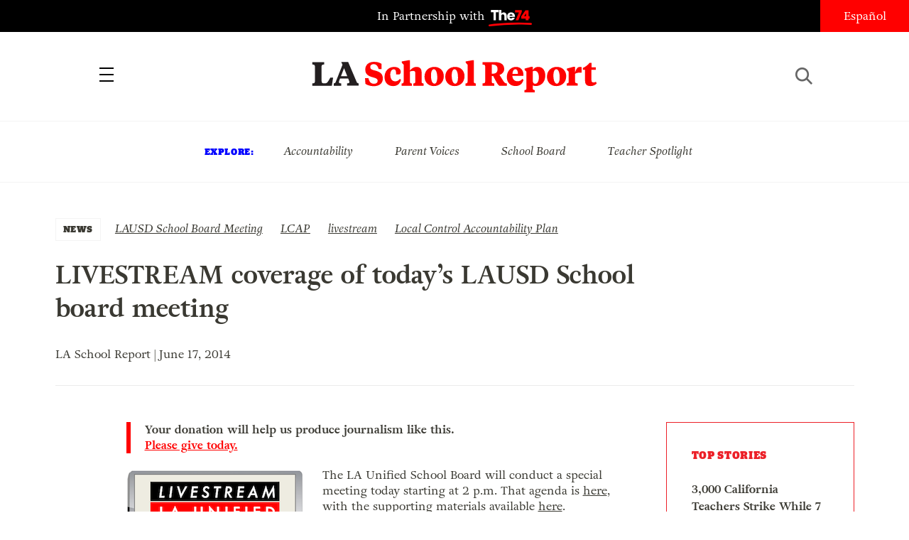

--- FILE ---
content_type: text/html; charset=UTF-8
request_url: https://www.laschoolreport.com/livestream-coverage-of-todays-lausd-school-board-meeting-2/
body_size: 9773
content:
<!--  --><!doctype html>
<html lang="en-US" class="no-js">
<head>
	<!-- Setup -->
    <meta charset="UTF-8">
	<meta name="viewport" content="width=device-width, initial-scale=1.0" />
	<meta name="format-detection" content="telephone=no">
	
	<!-- Title -->
	<title>LIVESTREAM coverage of today&#8217;s LAUSD School board meeting  |  LA School Report</title>
    
    <!-- SEO -->
    <meta name="description" content="The LA Unified School Board will conduct a special meeting today starting at 2 p.m. That agenda is here, with the supporting materials available here. Then, starting at 3 p.m., the board will hear 30 public comment speakers on the topic of the District&#8217;s Final Budget and the Local Control Accountability Plan (LCAP). That agenda is here,...">
    <meta name="keywords" content="LAUSD School Board Meeting, LCAP, livestream, Local Control Accountability Plan, ">
    
        <!-- Facebook OG Integration -->
    <meta property="og:title" content="LIVESTREAM coverage of today&#8217;s LAUSD School board meeting  |  LA School Report" />
    <meta property="og:description" content="The LA Unified School Board will conduct a special meeting today starting at 2 p.m. That agenda is here, with the supporting materials available here. Then, starting at 3 p.m., the board will hear 30 public comment speakers on the topic of the District&#8217;s Final Budget and the Local Control Accountability Plan (LCAP). That agenda is here,...">
    <meta property="og:type" content="website"/>
    <meta property="og:url" content="https://www.laschoolreport.com/livestream-coverage-of-todays-lausd-school-board-meeting-2/" />
	        <meta property="og:image" content="https://www.laschoolreport.com/wp-content/uploads/2014/02/livestreamGrafix250.png" />

	<!-- Twitter Card Integration -->
    <meta name="twitter:card" content="summary_large_image">
    <meta name="twitter:site" content="@LASchoolReport">
    <meta name="twitter:title" content="LIVESTREAM coverage of today&#8217;s LAUSD School board meeting  |  LA School Report">
    <meta name="twitter:description" content="The LA Unified School Board will conduct a special meeting today starting at 2 p.m. That agenda is here, with the supporting materials available here. Then, starting at 3 p.m., the board will hear 30 public comment speakers on the topic of the District&#8217;s Final Budget and the Local Control Accountability Plan (LCAP). That agenda is here,...">
    <meta name="twitter:image" content="https://www.laschoolreport.com/wp-content/uploads/2014/02/livestreamGrafix250.png">
    	
    <!-- Fonts and Styles-->
    <link rel='stylesheet' type='text/css' media='all' href="https://code.ionicframework.com/ionicons/2.0.1/css/ionicons.min.css" />
	<script src="https://use.typekit.net/ewo3bbs.js"></script>
    <script>try{Typekit.load({ async: true });}catch(e){}</script>

	<meta name='robots' content='max-image-preview:large' />
<link rel="alternate" type="application/rss+xml" title="LA School Report &raquo; LIVESTREAM coverage of today&#8217;s LAUSD School board meeting Comments Feed" href="https://www.laschoolreport.com/livestream-coverage-of-todays-lausd-school-board-meeting-2/feed/" />
<script type="text/javascript">
window._wpemojiSettings = {"baseUrl":"https:\/\/s.w.org\/images\/core\/emoji\/14.0.0\/72x72\/","ext":".png","svgUrl":"https:\/\/s.w.org\/images\/core\/emoji\/14.0.0\/svg\/","svgExt":".svg","source":{"concatemoji":"https:\/\/www.laschoolreport.com\/wp-includes\/js\/wp-emoji-release.min.js?ver=6.1.9"}};
/*! This file is auto-generated */
!function(e,a,t){var n,r,o,i=a.createElement("canvas"),p=i.getContext&&i.getContext("2d");function s(e,t){var a=String.fromCharCode,e=(p.clearRect(0,0,i.width,i.height),p.fillText(a.apply(this,e),0,0),i.toDataURL());return p.clearRect(0,0,i.width,i.height),p.fillText(a.apply(this,t),0,0),e===i.toDataURL()}function c(e){var t=a.createElement("script");t.src=e,t.defer=t.type="text/javascript",a.getElementsByTagName("head")[0].appendChild(t)}for(o=Array("flag","emoji"),t.supports={everything:!0,everythingExceptFlag:!0},r=0;r<o.length;r++)t.supports[o[r]]=function(e){if(p&&p.fillText)switch(p.textBaseline="top",p.font="600 32px Arial",e){case"flag":return s([127987,65039,8205,9895,65039],[127987,65039,8203,9895,65039])?!1:!s([55356,56826,55356,56819],[55356,56826,8203,55356,56819])&&!s([55356,57332,56128,56423,56128,56418,56128,56421,56128,56430,56128,56423,56128,56447],[55356,57332,8203,56128,56423,8203,56128,56418,8203,56128,56421,8203,56128,56430,8203,56128,56423,8203,56128,56447]);case"emoji":return!s([129777,127995,8205,129778,127999],[129777,127995,8203,129778,127999])}return!1}(o[r]),t.supports.everything=t.supports.everything&&t.supports[o[r]],"flag"!==o[r]&&(t.supports.everythingExceptFlag=t.supports.everythingExceptFlag&&t.supports[o[r]]);t.supports.everythingExceptFlag=t.supports.everythingExceptFlag&&!t.supports.flag,t.DOMReady=!1,t.readyCallback=function(){t.DOMReady=!0},t.supports.everything||(n=function(){t.readyCallback()},a.addEventListener?(a.addEventListener("DOMContentLoaded",n,!1),e.addEventListener("load",n,!1)):(e.attachEvent("onload",n),a.attachEvent("onreadystatechange",function(){"complete"===a.readyState&&t.readyCallback()})),(e=t.source||{}).concatemoji?c(e.concatemoji):e.wpemoji&&e.twemoji&&(c(e.twemoji),c(e.wpemoji)))}(window,document,window._wpemojiSettings);
</script>
<style type="text/css">
img.wp-smiley,
img.emoji {
	display: inline !important;
	border: none !important;
	box-shadow: none !important;
	height: 1em !important;
	width: 1em !important;
	margin: 0 0.07em !important;
	vertical-align: -0.1em !important;
	background: none !important;
	padding: 0 !important;
}
</style>
	<link rel='stylesheet' id='wp-block-library-css' href='https://www.laschoolreport.com/wp-includes/css/dist/block-library/style.min.css?ver=6.1.9' type='text/css' media='all' />
<link rel='stylesheet' id='classic-theme-styles-css' href='https://www.laschoolreport.com/wp-includes/css/classic-themes.min.css?ver=1' type='text/css' media='all' />
<style id='global-styles-inline-css' type='text/css'>
body{--wp--preset--color--black: #000000;--wp--preset--color--cyan-bluish-gray: #abb8c3;--wp--preset--color--white: #ffffff;--wp--preset--color--pale-pink: #f78da7;--wp--preset--color--vivid-red: #cf2e2e;--wp--preset--color--luminous-vivid-orange: #ff6900;--wp--preset--color--luminous-vivid-amber: #fcb900;--wp--preset--color--light-green-cyan: #7bdcb5;--wp--preset--color--vivid-green-cyan: #00d084;--wp--preset--color--pale-cyan-blue: #8ed1fc;--wp--preset--color--vivid-cyan-blue: #0693e3;--wp--preset--color--vivid-purple: #9b51e0;--wp--preset--gradient--vivid-cyan-blue-to-vivid-purple: linear-gradient(135deg,rgba(6,147,227,1) 0%,rgb(155,81,224) 100%);--wp--preset--gradient--light-green-cyan-to-vivid-green-cyan: linear-gradient(135deg,rgb(122,220,180) 0%,rgb(0,208,130) 100%);--wp--preset--gradient--luminous-vivid-amber-to-luminous-vivid-orange: linear-gradient(135deg,rgba(252,185,0,1) 0%,rgba(255,105,0,1) 100%);--wp--preset--gradient--luminous-vivid-orange-to-vivid-red: linear-gradient(135deg,rgba(255,105,0,1) 0%,rgb(207,46,46) 100%);--wp--preset--gradient--very-light-gray-to-cyan-bluish-gray: linear-gradient(135deg,rgb(238,238,238) 0%,rgb(169,184,195) 100%);--wp--preset--gradient--cool-to-warm-spectrum: linear-gradient(135deg,rgb(74,234,220) 0%,rgb(151,120,209) 20%,rgb(207,42,186) 40%,rgb(238,44,130) 60%,rgb(251,105,98) 80%,rgb(254,248,76) 100%);--wp--preset--gradient--blush-light-purple: linear-gradient(135deg,rgb(255,206,236) 0%,rgb(152,150,240) 100%);--wp--preset--gradient--blush-bordeaux: linear-gradient(135deg,rgb(254,205,165) 0%,rgb(254,45,45) 50%,rgb(107,0,62) 100%);--wp--preset--gradient--luminous-dusk: linear-gradient(135deg,rgb(255,203,112) 0%,rgb(199,81,192) 50%,rgb(65,88,208) 100%);--wp--preset--gradient--pale-ocean: linear-gradient(135deg,rgb(255,245,203) 0%,rgb(182,227,212) 50%,rgb(51,167,181) 100%);--wp--preset--gradient--electric-grass: linear-gradient(135deg,rgb(202,248,128) 0%,rgb(113,206,126) 100%);--wp--preset--gradient--midnight: linear-gradient(135deg,rgb(2,3,129) 0%,rgb(40,116,252) 100%);--wp--preset--duotone--dark-grayscale: url('#wp-duotone-dark-grayscale');--wp--preset--duotone--grayscale: url('#wp-duotone-grayscale');--wp--preset--duotone--purple-yellow: url('#wp-duotone-purple-yellow');--wp--preset--duotone--blue-red: url('#wp-duotone-blue-red');--wp--preset--duotone--midnight: url('#wp-duotone-midnight');--wp--preset--duotone--magenta-yellow: url('#wp-duotone-magenta-yellow');--wp--preset--duotone--purple-green: url('#wp-duotone-purple-green');--wp--preset--duotone--blue-orange: url('#wp-duotone-blue-orange');--wp--preset--font-size--small: 13px;--wp--preset--font-size--medium: 20px;--wp--preset--font-size--large: 36px;--wp--preset--font-size--x-large: 42px;}.has-black-color{color: var(--wp--preset--color--black) !important;}.has-cyan-bluish-gray-color{color: var(--wp--preset--color--cyan-bluish-gray) !important;}.has-white-color{color: var(--wp--preset--color--white) !important;}.has-pale-pink-color{color: var(--wp--preset--color--pale-pink) !important;}.has-vivid-red-color{color: var(--wp--preset--color--vivid-red) !important;}.has-luminous-vivid-orange-color{color: var(--wp--preset--color--luminous-vivid-orange) !important;}.has-luminous-vivid-amber-color{color: var(--wp--preset--color--luminous-vivid-amber) !important;}.has-light-green-cyan-color{color: var(--wp--preset--color--light-green-cyan) !important;}.has-vivid-green-cyan-color{color: var(--wp--preset--color--vivid-green-cyan) !important;}.has-pale-cyan-blue-color{color: var(--wp--preset--color--pale-cyan-blue) !important;}.has-vivid-cyan-blue-color{color: var(--wp--preset--color--vivid-cyan-blue) !important;}.has-vivid-purple-color{color: var(--wp--preset--color--vivid-purple) !important;}.has-black-background-color{background-color: var(--wp--preset--color--black) !important;}.has-cyan-bluish-gray-background-color{background-color: var(--wp--preset--color--cyan-bluish-gray) !important;}.has-white-background-color{background-color: var(--wp--preset--color--white) !important;}.has-pale-pink-background-color{background-color: var(--wp--preset--color--pale-pink) !important;}.has-vivid-red-background-color{background-color: var(--wp--preset--color--vivid-red) !important;}.has-luminous-vivid-orange-background-color{background-color: var(--wp--preset--color--luminous-vivid-orange) !important;}.has-luminous-vivid-amber-background-color{background-color: var(--wp--preset--color--luminous-vivid-amber) !important;}.has-light-green-cyan-background-color{background-color: var(--wp--preset--color--light-green-cyan) !important;}.has-vivid-green-cyan-background-color{background-color: var(--wp--preset--color--vivid-green-cyan) !important;}.has-pale-cyan-blue-background-color{background-color: var(--wp--preset--color--pale-cyan-blue) !important;}.has-vivid-cyan-blue-background-color{background-color: var(--wp--preset--color--vivid-cyan-blue) !important;}.has-vivid-purple-background-color{background-color: var(--wp--preset--color--vivid-purple) !important;}.has-black-border-color{border-color: var(--wp--preset--color--black) !important;}.has-cyan-bluish-gray-border-color{border-color: var(--wp--preset--color--cyan-bluish-gray) !important;}.has-white-border-color{border-color: var(--wp--preset--color--white) !important;}.has-pale-pink-border-color{border-color: var(--wp--preset--color--pale-pink) !important;}.has-vivid-red-border-color{border-color: var(--wp--preset--color--vivid-red) !important;}.has-luminous-vivid-orange-border-color{border-color: var(--wp--preset--color--luminous-vivid-orange) !important;}.has-luminous-vivid-amber-border-color{border-color: var(--wp--preset--color--luminous-vivid-amber) !important;}.has-light-green-cyan-border-color{border-color: var(--wp--preset--color--light-green-cyan) !important;}.has-vivid-green-cyan-border-color{border-color: var(--wp--preset--color--vivid-green-cyan) !important;}.has-pale-cyan-blue-border-color{border-color: var(--wp--preset--color--pale-cyan-blue) !important;}.has-vivid-cyan-blue-border-color{border-color: var(--wp--preset--color--vivid-cyan-blue) !important;}.has-vivid-purple-border-color{border-color: var(--wp--preset--color--vivid-purple) !important;}.has-vivid-cyan-blue-to-vivid-purple-gradient-background{background: var(--wp--preset--gradient--vivid-cyan-blue-to-vivid-purple) !important;}.has-light-green-cyan-to-vivid-green-cyan-gradient-background{background: var(--wp--preset--gradient--light-green-cyan-to-vivid-green-cyan) !important;}.has-luminous-vivid-amber-to-luminous-vivid-orange-gradient-background{background: var(--wp--preset--gradient--luminous-vivid-amber-to-luminous-vivid-orange) !important;}.has-luminous-vivid-orange-to-vivid-red-gradient-background{background: var(--wp--preset--gradient--luminous-vivid-orange-to-vivid-red) !important;}.has-very-light-gray-to-cyan-bluish-gray-gradient-background{background: var(--wp--preset--gradient--very-light-gray-to-cyan-bluish-gray) !important;}.has-cool-to-warm-spectrum-gradient-background{background: var(--wp--preset--gradient--cool-to-warm-spectrum) !important;}.has-blush-light-purple-gradient-background{background: var(--wp--preset--gradient--blush-light-purple) !important;}.has-blush-bordeaux-gradient-background{background: var(--wp--preset--gradient--blush-bordeaux) !important;}.has-luminous-dusk-gradient-background{background: var(--wp--preset--gradient--luminous-dusk) !important;}.has-pale-ocean-gradient-background{background: var(--wp--preset--gradient--pale-ocean) !important;}.has-electric-grass-gradient-background{background: var(--wp--preset--gradient--electric-grass) !important;}.has-midnight-gradient-background{background: var(--wp--preset--gradient--midnight) !important;}.has-small-font-size{font-size: var(--wp--preset--font-size--small) !important;}.has-medium-font-size{font-size: var(--wp--preset--font-size--medium) !important;}.has-large-font-size{font-size: var(--wp--preset--font-size--large) !important;}.has-x-large-font-size{font-size: var(--wp--preset--font-size--x-large) !important;}
.wp-block-navigation a:where(:not(.wp-element-button)){color: inherit;}
:where(.wp-block-columns.is-layout-flex){gap: 2em;}
.wp-block-pullquote{font-size: 1.5em;line-height: 1.6;}
</style>
<link rel='stylesheet' id='LASR-css' href='https://www.laschoolreport.com/wp-content/themes/LASR_MS/style.css?version=1861577367&#038;ver=6.1.9' type='text/css' media='all' />
<link rel="https://api.w.org/" href="https://www.laschoolreport.com/wp-json/" /><link rel="alternate" type="application/json" href="https://www.laschoolreport.com/wp-json/wp/v2/posts/25180" /><link rel="EditURI" type="application/rsd+xml" title="RSD" href="https://www.laschoolreport.com/xmlrpc.php?rsd" />
<link rel="wlwmanifest" type="application/wlwmanifest+xml" href="https://www.laschoolreport.com/wp-includes/wlwmanifest.xml" />
<meta name="generator" content="WordPress 6.1.9" />
<link rel="canonical" href="https://www.laschoolreport.com/livestream-coverage-of-todays-lausd-school-board-meeting-2/" />
<link rel='shortlink' href='https://www.laschoolreport.com/?p=25180' />
<link rel="alternate" type="application/json+oembed" href="https://www.laschoolreport.com/wp-json/oembed/1.0/embed?url=https%3A%2F%2Fwww.laschoolreport.com%2Flivestream-coverage-of-todays-lausd-school-board-meeting-2%2F" />
<link rel="alternate" type="text/xml+oembed" href="https://www.laschoolreport.com/wp-json/oembed/1.0/embed?url=https%3A%2F%2Fwww.laschoolreport.com%2Flivestream-coverage-of-todays-lausd-school-board-meeting-2%2F&#038;format=xml" />
<link rel="icon" href="https://www.laschoolreport.com/wp-content/uploads/2022/08/cropped-T74-LASR-Social-Avatar-02-32x32.png" sizes="32x32" />
<link rel="icon" href="https://www.laschoolreport.com/wp-content/uploads/2022/08/cropped-T74-LASR-Social-Avatar-02-192x192.png" sizes="192x192" />
<link rel="apple-touch-icon" href="https://www.laschoolreport.com/wp-content/uploads/2022/08/cropped-T74-LASR-Social-Avatar-02-180x180.png" />
<meta name="msapplication-TileImage" content="https://www.laschoolreport.com/wp-content/uploads/2022/08/cropped-T74-LASR-Social-Avatar-02-270x270.png" />
		<style type="text/css" id="wp-custom-css">
			/*
Welcome to Custom CSS!

To learn how this works, see http://wp.me/PEmnE-Bt
*/		</style>
		    
    <!-- GA TRACKING -->
	<script>
	  (function(i,s,o,g,r,a,m){i['GoogleAnalyticsObject']=r;i[r]=i[r]||function(){
	  (i[r].q=i[r].q||[]).push(arguments)},i[r].l=1*new Date();a=s.createElement(o),
	  m=s.getElementsByTagName(o)[0];a.async=1;a.src=g;m.parentNode.insertBefore(a,m)
	  })(window,document,'script','https://www.google-analytics.com/analytics.js','ga');
	  ga('create', 'UA-34015481-1', 'auto', { 'allowLinker': true });
	  ga('send', 'pageview');
	  ga('require','linker');
	  ga('linker:autoLink', ['domain1.tld', 'domain2.tld'], false, true);
	</script>

    <!-- GA4 TRACKING -->
    <script async src="https://www.googletagmanager.com/gtag/js?id=G-QVBK3NLJ0X"></script>
    <script>
        window.dataLayer = window.dataLayer || [];
        function gtag(){dataLayer.push(arguments);}
        gtag('js', new Date());

        gtag('config', 'G-QVBK3NLJ0X');
    </script>


    
        <!-- CHARTBEAT -->

        
        <script type='text/javascript'>
            (function() {
                /** CONFIGURATION START **/
                var _sf_async_config = window._sf_async_config = (window._sf_async_config || {});
                _sf_async_config.uid = 66128;
                _sf_async_config.domain = 'laschoolreport.com';
                _sf_async_config.useCanonical = true;
                _sf_async_config.useCanonicalDomain = true;
                _sf_async_config.sections = 'NEWS, LAUSD School Board Meeting, LCAP, livestream, Local Control Accountability Plan'; //SET PAGE SECTION(S)
                _sf_async_config.authors = 'LA School Report'; //SET PAGE AUTHOR(S)
                /** CONFIGURATION END **/
                function loadChartbeat() {
                    var e = document.createElement('script');
                    var n = document.getElementsByTagName('script')[0];
                    e.type = 'text/javascript';
                    e.async = true;
                    e.src = '//static.chartbeat.com/js/chartbeat.js';
                    n.parentNode.insertBefore(e, n);
                }
                loadChartbeat();
            })();
        </script>
        <script async src="//static.chartbeat.com/js/chartbeat_mab.js"></script>

    
</head>
<body class="page_livestream-coverage-of-todays-lausd-school-board-meeting-2">
	<div id="wrapper">

		<!-- HEADER -->
		<header>
    		<div id="header_top">
				<p class="partnership">
					<a href="https://www.the74million.org">In Partnership with <span>74</span></a>
				</p>
				<ul class="social">
					<li><a href="https://twitter.com/LASchoolReport" target="_blank" class="ion-social-twitter"><span>Twitter</span></a></li>
					<li><a href="https://www.facebook.com/LASchoolReport" target="_blank" class="ion-social-facebook"><span>Facebook</span></a></li>
				</ul>
				<div id="language">
					<a href=http://espanol.laschoolreport.com>Español</a>				</div>
			</div>
			<nav>
				<div class="nav_container">
					<a id="close_nav" class="close"></a>
					<ul>
						<li><a href="/category/news">News</a></li>
						<li><a href="/category/commentary">Commentary</a></li>
						<li><a href="/category/la-parents">LA Parents</a></li>
												<li><a href="https://www.the74million.org/about">About</a></li>
						<span class="mobile">
							<li><a id="show_explore" href="#">Explore</a></li>
								                        <li class="explore_mobile em_exp"><a href="https://www.laschoolreport.com/tag/accountability/">Accountability</a></li>
								                        <li class="explore_mobile em_exp"><a href="https://www.laschoolreport.com/tag/parent-voices/">Parent Voices</a></li>
								                        <li class="explore_mobile em_exp"><a href="https://www.laschoolreport.com/tag/school-board/">School Board</a></li>
								                        <li class="explore_mobile em_exp"><a href="https://www.laschoolreport.com/tag/teacher-spotlight/">Teacher Spotlight</a></li>
														<li><a id="show_contact" href="#">Contact</a></li>
							<li class="explore_mobile em_address">
								<a href="/cdn-cgi/l/email-protection#066f686069466a6775656e69696a7463766974722865696b"><span class="__cf_email__" data-cfemail="b4dddad2dbf4d8d5c7d7dcdbdbd8c6d1c4dbc6c09ad7dbd9">[email&#160;protected]</span><br/>
									<span>149 South Barrington Ave,</span>
									<span>Suite 249,<br/></span>
									<span>Los Angeles, CA 90049</span>
								</a>
							</li>
							<hr/>
							<ul class="social">
								<li><a href="https://twitter.com/LASchoolReport" target="_blank" class="ion-social-twitter"><span>Twitter</span></a></li>
								<li><a href="https://www.facebook.com/LASchoolReport" target="_blank" class="ion-social-facebook"><span>Facebook</span></a></li>
							</ul>
							<li class="language"><a href=http://espanol.laschoolreport.com>Español</a></li><br/>
							<p>Copyright © 2026 LA School Report</p>
						</span>
					</ul>
				</div>
			</nav>
			<div id="header_bottom">
				<h1><span><a href="https://www.laschoolreport.com">LA School Report</a></span></h1>
				<div id="hamburger"></div>
				<div id="search">
					<div id="search_button"></div>
					<form role="search" method="get" id="searchform" class="searchform" action="https://www.laschoolreport.com" placeholder="search">
						<input type="text" placeholder="Search" value="" name="s" id="s">
					</form>
					<div id="search_x"></div>
				</div>
			</div>
			<div id="header_top_mobile">
				<p class="partnership">In Partnership with <span>74</span></p>
			</div>
		</header>
    
		<!-- EXPLORE -->
		<section id="explore">
			<ul>
				<h3>Explore:</h3>
									<li class="explore_mobile em_exp"><a href="https://www.laschoolreport.com/tag/accountability/">Accountability</a></li>
									<li class="explore_mobile em_exp"><a href="https://www.laschoolreport.com/tag/parent-voices/">Parent Voices</a></li>
									<li class="explore_mobile em_exp"><a href="https://www.laschoolreport.com/tag/school-board/">School Board</a></li>
									<li class="explore_mobile em_exp"><a href="https://www.laschoolreport.com/tag/teacher-spotlight/">Teacher Spotlight</a></li>
							</ul>
		</section> 


		
		<!-- CONTENT -->
				<div class="content">   
			<div class="story">
				<div class="story_header">
					<div class="category">
						<a href="https://www.laschoolreport.com/category/news/">NEWS</a>
					</div>
					<div class="tags">
						<ul>
													<li><a href="https://www.laschoolreport.com/tag/lausd-school-board-meeting/" rel="tag">LAUSD School Board Meeting</a></li>
													<li><a href="https://www.laschoolreport.com/tag/lcap/" rel="tag">LCAP</a></li>
													<li><a href="https://www.laschoolreport.com/tag/livestream/" rel="tag">livestream</a></li>
													<li><a href="https://www.laschoolreport.com/tag/local-control-accountability-plan/" rel="tag">Local Control Accountability Plan</a></li>
												</ul>
					</div>
					<h1>LIVESTREAM coverage of today&#8217;s LAUSD School board meeting</h1>
										<p class="credits"> LA School Report | June 17, 2014</p><br/>
					<hr/>
				</div>
				<div class="storyContainer">
					<div id="social_sidebar">
						<ul id="sidebar_listing">
                            <li><a class="ion-social-twitter" href="https://twitter.com/intent/tweet?url=https://www.laschoolreport.com/livestream-coverage-of-todays-lausd-school-board-meeting-2/&text=LIVESTREAM+coverage+of+today%E2%80%99s+LAUSD+School+board+meeting @LASchoolReport" target="_blank"><span>Twitter</span></a></li>
							<li><a class="ion-social-facebook" href="https://www.facebook.com/sharer/sharer.php?u=https://www.laschoolreport.com/livestream-coverage-of-todays-lausd-school-board-meeting-2/" target="_blank"><span>Facebook</span></a></li>
							<li><a class="ion-email" href="/cdn-cgi/l/email-protection#[base64]"><span>Mail</span></a></li>
						</ul>
					</div>
					<div class="storySidebar">
					
						<!-- TOP STORIES -->
						<section id="top_stories" class="sidebar_unit">
							<ul>
								<h3>Top Stories</h3>
																	<li><a href="https://www.laschoolreport.com/3000-california-teachers-school-staffers-strike-while-7-unions-declare-impasse/">3,000 California Teachers Strike While 7 Unions Declare Impasse</a></li>
																	<li><a href="https://www.laschoolreport.com/what-fewer-international-students-means-for-california/">What Fewer International Students Means for California</a></li>
																	<li><a href="https://www.laschoolreport.com/how-california-can-protect-students-from-washingtons-uncertainty/">How California Can Protect Students from Washington’s Uncertainty</a></li>
																</ul>
						</section>
						<div id="newsletter_signup_sb" class="sidebar_unit signup_form">
							<h4><center>SIGN UP FOR OUR NEWSLETTER</center></h4>
											<form id="email_capture" class="email-form" action="" method="POST">
			<input type="submit" value="Submit">
			<span>
				<input type="email" name="email" placeholder="Email Address">
                <input id="last_name" name="last_name" type="text" value=""  />
            </span>
		</form>
		<p class="gratitude" style="text-align:left"></p> 
						</div>
									<!-- FROM THE 74 -->
			<section id="from74" class="sidebar_unit">
				<h3>from  <span>74</span></h3>
				<ul>
									<li>
						<a href="https://www.the74million.org/article/shut-out-inequitable-access-to-after-school-programs-grows/" target="_blank">
							<p>Shut Out: Inequitable Access to After School Programs Grows</p>
						</a>      
					</li>
									<li>
						<a href="https://www.the74million.org/article/zodiac-sign-assigned-seating-this-teacher-says-it-works/" target="_blank">
							<p>Zodiac Sign Assigned Seating? This Teacher Says It Works</p>
						</a>      
					</li>
									<li>
						<a href="https://www.the74million.org/zero2eight/as-time-runs-out-a-dozen-head-start-families-and-providers-share-their-fears/" target="_blank">
							<p>As Time Runs Out, a Dozen Head Start Families and Providers Share Their Fears</p>
						</a>      
					</li>
									<li>
						<a href="https://www.the74million.org/article/how-work-based-learning-helped-two-oakland-teens-take-flight-literally/" target="_blank">
							<p>How Work-Based Learning Helped Two Oakland Teens Take Flight — Literally</p>
						</a>      
					</li>
								</ul>
			</section>
					</div>
					<div class="storyContent">
                        <p class="cta">Your donation will help us produce journalism like this. <a href="https://the74.fundjournalism.org/donate/?campaign=701Jw00000Nx0ZrIAJ">Please give today.</a></p>
                        <!--<p class="cta">Get stories like this delivered straight to your inbox. <a href="http://www.laschoolreport.com/newsletter/">Sign up for the LA School Report newsletter.</a></p>-->
                        <p><a href="http://laschoolreport.com/livestream-live-coverage-lausd-school-board/"><img decoding="async" class="alignleft size-full wp-image-20402" alt="livestreamGrafix250" src="http://laschoolreport.com/wp-content/uploads/2014/02/livestreamGrafix250.png" width="250" height="189" srcset="https://www.laschoolreport.com/wp-content/uploads/2014/02/livestreamGrafix250.png 250w, https://www.laschoolreport.com/wp-content/uploads/2014/02/livestreamGrafix250-160x120.png 160w" sizes="(max-width: 250px) 100vw, 250px" /></a>The LA Unified School Board will conduct a special meeting today starting at 2 p.m. That agenda is <a href="http://laschoolreport.com/wp-content/uploads/2014/06/06-17-14-LAUSD-Board-Meeting-Agenda.pdf" target="_blank">here</a>, with the supporting materials available <a href="http://laschoolreport.com/wp-content/uploads/2014/06/06-17-14-LAUSD-Board-Materials.pdf" target="_blank">here</a>.</p>
<p>Then, starting at 3 p.m., the board will hear 30 public comment speakers on the topic of the District&#8217;s Final Budget and the Local Control Accountability Plan (<a href="http://www.ousd.k12.ca.us/domain/3262" title="More on LCAP" target="_blank">LCAP</a>). That agenda is <a href="http://laschoolreport.com/wp-content/uploads/2014/06/06-17-14-Special-Meeting-Agenda.pdf" target="_blank">here</a>, with the supporting materials available, <a href="http://www.scribd.com/doc/229917728/Final-Budget-June-24th-Report-LAUSD" target="_blank">here</a>.</p>
<p>Follow our coverage on twitter @laschoolreport or click <a href="http://laschoolreport.com/livestream-live-coverage-lausd-school-board/" title="Livestream coverage of LAUSD Board Meeting" target="_blank">HERE</a> for LIVESTREAM coverage.</p>
					</div>
				</div>
			</div>
			
						
		
			<!-- READ NEXT -->
			<section id="read_next">
				<div class="section_header">
					<h3>Read Next</h3>
				</div>  
				<div id="read_next_container">
					<ul>
												<li class="">
							<a href="https://www.laschoolreport.com/trump-administration-plans-to-freeze-billions-in-childcare-funding-to-california/">
											
																<div class="rn_image" style="background-image: url('https://www.laschoolreport.com/wp-content/uploads/2026/01/Donald-Trump-school-choice-order-320x192.jpg');"></div>	
											
								<div class="rn_title"> 
																		<div class="meta_label">NEWS</div> 		
													
									<p>Trump Administration Plans to Freeze Billions in Childcare Funding to California</p>
								</div>
							</a>
						</li>
												<li class="">
							<a href="https://www.laschoolreport.com/food-insecurity-is-surging-among-child-care-providers/">
											
																<div class="rn_image" style="background-image: url('https://www.laschoolreport.com/wp-content/uploads/2026/01/food-insecurity-child-care-320x192.jpg');"></div>	
											
								<div class="rn_title"> 
																		<div class="meta_label">NEWS</div> 		
													
									<p>Food Insecurity Is Surging Among Child Care Providers</p>
								</div>
							</a>
						</li>
												<li class="">
							<a href="https://www.laschoolreport.com/l-a-fires-schools-mourn-losses-celebrate-progress-on-anniversary/">
											
																<div class="rn_image" style="background-image: url('https://www.laschoolreport.com/wp-content/uploads/2026/01/los-angeles-wildfires-anniversary-320x192.png');"></div>	
											
								<div class="rn_title"> 
																		<div class="meta_label">NEWS</div> 		
													
									<p>L.A. Fires: Schools Mourn Losses, Celebrate Progress on Anniversary</p>
								</div>
							</a>
						</li>
												<li class="">
							<a href="https://www.laschoolreport.com/lausd-taps-private-funders-to-level-the-playing-field-between-district-schools/">
											
																<div class="rn_image" style="background-image: url('https://www.laschoolreport.com/wp-content/uploads/2026/01/la-school-fundraising-320x192.png');"></div>	
											
								<div class="rn_title"> 
																		<div class="meta_label">NEWS</div> 		
													
									<p>LAUSD Taps Private Funders to ‘Level the Playing Field’ Between District Schools</p>
								</div>
							</a>
						</li>
												<li class="">
							<a href="https://www.laschoolreport.com/layoffs-cuts-and-closures-are-coming-to-lausd-schools-as-district-confronts-budget-shortfalls/">
											
																<div class="rn_image" style="background-image: url('https://www.laschoolreport.com/wp-content/uploads/2025/12/los-angeles-budget-cuts-320x192.png');"></div>	
											
								<div class="rn_title"> 
																		<div class="meta_label">NEWS</div> 		
													
									<p>Layoffs, Cuts and Closures Are Coming to LAUSD Schools As District Confronts Budget Sho...</p>
								</div>
							</a>
						</li>
												<li class="">
							<a href="https://www.laschoolreport.com/how-can-los-angeles-schools-have-a-looming-1-6b-deficit-with-19b-in-revenues/">
											
																<div class="rn_image" style="background-image: url('https://www.laschoolreport.com/wp-content/uploads/2025/12/childrens-diverse-literature-320x192.jpg');"></div>	
											
								<div class="rn_title"> 
																		<div class="meta_label">ANALYSIS</div> 		
													
									<p>How Can Los Angeles’ Schools Have a Looming $1.6B Deficit With $19B in Revenues?</p>
								</div>
							</a>
						</li>
												<li class="">
							<a href="https://www.laschoolreport.com/rob-reiner-spent-a-decade-fighting-for-california-kids/">
											
																<div class="rn_image" style="background-image: url('https://www.laschoolreport.com/wp-content/uploads/2025/12/rob-reiner-children-education-3-320x192.jpg');"></div>	
											
								<div class="rn_title"> 
																		<div class="meta_label">NEWS</div> 		
													
									<p>Rob Reiner Spent a Decade Fighting For California Kids</p>
								</div>
							</a>
						</li>
												<li class="">
							<a href="https://www.laschoolreport.com/top-los-angeles-teacher-encourages-kids-to-make-a-mess-in-her-class/">
											
																<div class="rn_image" style="background-image: url('https://www.laschoolreport.com/wp-content/uploads/2025/12/Los-Angeles-teacher-320x192.jpg');"></div>	
											
								<div class="rn_title"> 
																		<div class="meta_label">NEWS</div> 		
													
									<p>Top Los Angeles Teacher Encourages Kids To Make a Mess in Her Class</p>
								</div>
							</a>
						</li>
												<li class="hidden" ></li>
						<li class="hidden" ></li>
						<li class="hidden" ></li>
						<li class="hidden" ></li>
						<li class="hidden" ></li>
						<li class="hidden" ></li>
						<li class="hidden" ></li>
						<li class="hidden" ></li>
					</ul>
				</div>
		</section>
		
		</div><!-- close the content --> 
        
        <!-- FOOTER -->
		<footer>
			<div id="footer_container">
				<div class="ft_social">
					<img src="https://www.laschoolreport.com/wp-content/themes/LASR_MS/images/la-school-report-logo_footer.svg" width="292" height="auto" alt=""/><br/>
					<ul class="social">
						<li><a href="https://twitter.com/LASchoolReport" target="_blank" class="ion-social-twitter"><span>Twitter</span></a></li>
						<li><a href="https://www.facebook.com/LASchoolReport" target="_blank" class="ion-social-facebook"><span>Facebook</span></a></li>
					</ul>
					Copyright © 2026 LA School Report
				</div>
				<div class="ft_contact">
					<span id="newsletter-form-ft">
                        <h3>Sign up for Updates</h3>
                        <div id="newsletter_signup_ft" class="alternate">
                            				<form id="email_capture" class="email-form" action="" method="POST">
			<input type="submit" value="Submit">
			<span>
				<input type="email" name="email" placeholder="Email Address">
                <input id="last_name" name="last_name" type="text" value=""  />
            </span>
		</form>
		<p class="gratitude" style="text-align:left"></p>                        </div>
                    </span>
					<h3>Contact Us</h3>
					<p><a class="contact_us" href="/cdn-cgi/l/email-protection#f1989f979eb19d908292999e9e9d8394819e8385df929e9c"><span class="__cf_email__" data-cfemail="670e090108270b0614040f08080b1502170815134904080a">[email&#160;protected]</span></a></p>
					<h3 class="supporters"><a href="https://www.the74million.org/page/supporters" target="_blank">Our Supporters</a></h3>
				</div>
			</div>
		</footer>
		
	</div><!--close the wrapper-->
	
	<script data-cfasync="false" src="/cdn-cgi/scripts/5c5dd728/cloudflare-static/email-decode.min.js"></script><script type='text/javascript' src='https://www.laschoolreport.com/wp-content/themes/LASR_MS/js/main.js?ver=1861577367' id='main-js'></script>
<!-- PHP TIME CLOCK (4.2337970733643) -->
<!--- SETUP THEME (0.0010039806365967) -->
<!---- 0.0010039806365967 -->
<!--- INIT (0.0020589828491211) -->
<!---- 0.0020589828491211 -->
<!--- ADJUST SEARCH PAGE POSTS (0.0060079097747803) -->
<!---- 0.0010011196136475 -->
<!---- 0.0010018348693848 -->
<!---- 0.0010008811950684 -->
<!---- 0.0010008811950684 -->
<!---- 0.0010011196136475 -->
<!---- 0.0010020732879639 -->
<!--- FEATURED TERMS (3.6240479946136) -->
<!---- 3.6240479946136 -->
<!--- STYLE EXCERPT MORE (0.0010008811950684) -->
<!---- 0.0010008811950684 -->
<!--- META DESCRIPTION (0.017325878143311) -->
<!---- 0.017325878143311 -->
<!--- META KEYWORDS (0.0010888576507568) -->
<!---- 0.0010888576507568 -->
<!--- ENQUEUE (0.0010309219360352) -->
<!---- 0.0010309219360352 -->
<!--- TRACK POST PREVIEWS (0.029606819152832) -->
<!---- 0.029606819152832 -->
<!--- ADD CHARTBEAT (0.0010709762573242) -->
<!---- 0.0010709762573242 -->
<!--- CURRENT LANGUAGE (0.017009735107422) -->
<!---- 0.0010011196136475 -->
<!---- 0.00099992752075195 -->
<!---- 0.0010008811950684 -->
<!---- 0.00099992752075195 -->
<!---- 0.00099992752075195 -->
<!---- 0.0010008811950684 -->
<!---- 0.00099992752075195 -->
<!---- 0.0010008811950684 -->
<!---- 0.00099992752075195 -->
<!---- 0.0010018348693848 -->
<!---- 0.00099992752075195 -->
<!---- 0.0010008811950684 -->
<!---- 0.0010008811950684 -->
<!---- 0.0010008811950684 -->
<!---- 0.0010008811950684 -->
<!---- 0.0010011196136475 -->
<!---- 0.00099992752075195 -->
<!--- STAFF MEMBERS (0.0094330310821533) -->
<!---- 0.0083930492401123 -->
<!---- 0.001039981842041 -->
<!--- LIVESTREAM INFO (0.0023069381713867) -->
<!---- 0.0023069381713867 -->
<!--- CONTENT WITH CAPITONS (0.0015790462493896) -->
<!---- 0.0015790462493896 -->
<!--- TRANSLATION LINK (0.0031847953796387) -->
<!---- 0.0031847953796387 -->
<!--- TOP STORIES (0.42035984992981) -->
<!---- 0.42035984992981 -->
<!--- FROM THE 74 (0.0070629119873047) -->
<!---- 0.0070629119873047 -->
<!--- MORE STORIES (0.083971738815308) -->
<!---- 0.083971738815308 -->
 
<script defer src="https://static.cloudflareinsights.com/beacon.min.js/vcd15cbe7772f49c399c6a5babf22c1241717689176015" integrity="sha512-ZpsOmlRQV6y907TI0dKBHq9Md29nnaEIPlkf84rnaERnq6zvWvPUqr2ft8M1aS28oN72PdrCzSjY4U6VaAw1EQ==" data-cf-beacon='{"version":"2024.11.0","token":"7f49db83507a421098e9f6d7e967a3a7","r":1,"server_timing":{"name":{"cfCacheStatus":true,"cfEdge":true,"cfExtPri":true,"cfL4":true,"cfOrigin":true,"cfSpeedBrain":true},"location_startswith":null}}' crossorigin="anonymous"></script>
</body>
</html>
